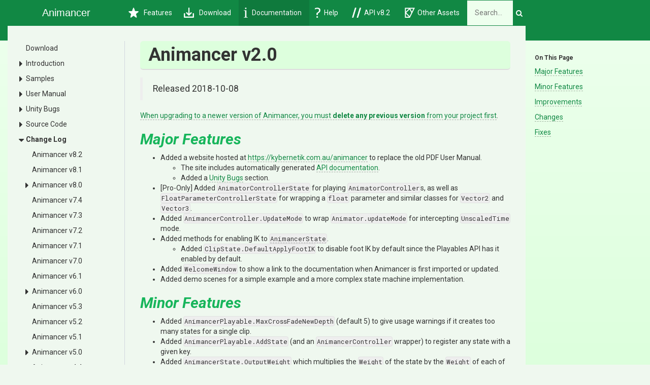

--- FILE ---
content_type: text/html; charset=utf-8
request_url: https://kybernetik.com.au/animancer/docs/changes/animancer-v2-0
body_size: 8126
content:
<!DOCTYPE html><html><head>
        <meta charset="utf-8">
        <meta http-equiv="X-UA-Compatible" content="IE=Edge">
        <meta name="description">
        <meta name="keywords" content="static content generator,static site generator,static site,HTML,web development,.NET,C#,Razor,Markdown,YAML">
        <meta name="viewport" content="width=device-width, initial-scale=1.0">
        <link rel="shortcut icon" href="/animancer/assets/img/favicon.ico" type="image/x-icon">
        <link rel="icon" href="/animancer/assets/img/favicon.ico" type="image/x-icon">
        <title>Animancer - Animancer v2.0</title>
        <link href="/animancer/assets/css/highlight.css" rel="stylesheet">
        <link href="/animancer/assets/css/bootstrap/bootstrap.css" rel="stylesheet">
        <link href="/animancer/assets/css/adminlte/AdminLTE.css" rel="stylesheet">
        <link href="/animancer/assets/css/theme/theme.css" rel="stylesheet">
        <link href="//fonts.googleapis.com/css?family=Roboto+Mono:400,700|Roboto:400,400i,700,700i" rel="stylesheet">
        <link href="/animancer/assets/css/font-awesome.min.css" rel="stylesheet" type="text/css">
        <link href="/animancer/assets/css/override.css" rel="stylesheet">
        <script src="/animancer/assets/js/jquery-2.2.3.min.js"></script>
        <script src="/animancer/assets/js/bootstrap.min.js"></script>        
        <script src="/animancer/assets/js/app.min.js"></script>         
        <script src="/animancer/assets/js/highlight.pack.js"></script>   
        <script src="/animancer/assets/js/jquery.slimscroll.min.js"></script>
        <script src="/animancer/assets/js/jquery.sticky-kit.min.js"></script>
        <script src="/animancer/assets/js/mermaid.min.js"></script>
        <script src="/animancer/assets/js/svg-pan-zoom.min.js"></script>
        <!--[if lt IE 9]>
        <script src="/animancer/assets/js/html5shiv.min.js"></script>
        <script src="/animancer/assets/js/respond.min.js"></script>
        <![endif]-->  

        
    </head>
    <body class="hold-transition wyam layout-boxed  ">    
        <div class="top-banner"></div>
        <div class="wrapper with-container">
            <!-- Header -->
            <header class="main-header">   
                     
                <a href="/animancer/" class="logo">
                            <span>Animancer</span>
                </a>   
                         
                <nav class="navbar navbar-static-top" role="navigation">
                    <!-- Sidebar toggle button-->
                        <a href="#" class="sidebar-toggle visible-xs-block" data-toggle="offcanvas" role="button">
                            <span class="sr-only">Toggle side menu</span>
                            <i class="fa fa-chevron-circle-right"></i>
                        </a>
                                        
                    <div class="navbar-header">
                        <button type="button" class="navbar-toggle collapsed" data-toggle="collapse" data-target="#navbar-collapse">
                            <span class="sr-only">Toggle side menu</span>
                            <i class="fa fa-chevron-circle-down"></i>
                        </button>
                    </div>
            
                    <!-- Collect the nav links, forms, and other content for toggling -->
                    <div class="collapse navbar-collapse pull-left" id="navbar-collapse">
                        <ul class="nav navbar-nav">                            
                                    <li><a href="/animancer/docs/introduction/features"><img src="/animancer/images/icons/features.png" height="20px" width="20px" style="left:-7px"> Features</a></li>
        <li><a href="/animancer/docs/download"><img src="/animancer/images/icons/download.png" height="20px" width="20px" style="left:-7px"> Download</a></li>
        <li class="active"><a href="/animancer/docs"><img src="/animancer/images/icons/docs.png" height="20px" width="7.5px" style="left:-5px"> Documentation</a></li>
        <li><a href="/animancer/docs/help"><img src="/animancer/images/icons/help.png" height="20px" width="10.625px" style="left:-4px"> Help</a></li>
        <li><a href="/animancer/api/Animancer/AnimancerComponent"><img src="/animancer/images/icons/api.png" height="20px" width="18.125px" style="left:-3px"> API v8.2</a></li>
        <li><a href="https://kybernetik.com.au"><img src="/animancer/images/icons/kybernetik.png" height="20px" width="20px" style="left:-2px"> Other Assets</a></li>

<li style="width:100%">
<form class="search-form" name="search" action="/animancer/search">
<span><input class="search-input" id="search" name="q" type="text" placeholder="Search..."></span>
<div class="search-button"><button type="submit"><i class="fa fa-search"></i></button></div>
</form>
</li> 
                        </ul>       
                    </div>
                    <!-- /.navbar-collapse -->
                
                    <!-- Navbar Right Menu -->
                </nav>
            </header>
            
            <!-- Left side column. contains the logo and sidebar -->
            <aside class="main-sidebar ">
                <section class="infobar" data-spy="affix" data-offset-top="60" data-offset-bottom="200"> 
                    	
    <div id="infobar-headings"><h6>On This Page</h6><p><a href="#major-features">Major Features</a></p>
<p><a href="#minor-features">Minor Features</a></p>
<p><a href="#improvements">Improvements</a></p>
<p><a href="#changes">Changes</a></p>
<p><a href="#fixes">Fixes</a></p>
<hr class="infobar-hidden">
</div>

                </section>
                <section class="sidebar">    
                                     
                    

                    <ul class="sidebar-menu">
                        

                <li><a href="/animancer/docs/download">Download</a></li>
                <li class="treeview">
                    <a href="/animancer/docs/introduction">Introduction</a> <a href="#" class="expand"></a>
                    <ul class="treeview-menu">
                        
                <li><a href="/animancer/docs/introduction/features">Features</a></li>
                <li class="treeview">
                    <a href="/animancer/docs/introduction/mecanim-vs-animancer">Mecanim vs. Animancer</a> <a href="#" class="expand"></a>
                    <ul class="treeview-menu">
                        
                <li class="treeview">
                    <a href="/animancer/docs/introduction/mecanim-vs-animancer/why">Why Replace Mecanim?</a> <a href="#" class="expand"></a>
                    <ul class="treeview-menu">
                        
                <li><a href="/animancer/docs/introduction/mecanim-vs-animancer/why/simplicity">Simplicity</a></li>
                <li><a href="/animancer/docs/introduction/mecanim-vs-animancer/why/transparency">Transparency</a></li>
                <li><a href="/animancer/docs/introduction/mecanim-vs-animancer/why/adaptability">Adaptability</a></li>
                <li><a href="/animancer/docs/introduction/mecanim-vs-animancer/why/clarity">Clarity</a></li>
                <li><a href="/animancer/docs/introduction/mecanim-vs-animancer/why/safety">Safety</a></li>
                <li><a href="/animancer/docs/introduction/mecanim-vs-animancer/why/reliability">Reliability</a></li>

                    </ul>
                </li>
                <li class="treeview">
                    <a href="/animancer/docs/introduction/mecanim-vs-animancer/comparison">Comparison</a> <a href="#" class="expand"></a>
                    <ul class="treeview-menu">
                        
                <li><a href="/animancer/docs/introduction/mecanim-vs-animancer/comparison/playing">Playing</a></li>
                <li><a href="/animancer/docs/introduction/mecanim-vs-animancer/comparison/waiting">Waiting</a></li>
                <li><a href="/animancer/docs/introduction/mecanim-vs-animancer/comparison/speed-and-time">Speed and Time</a></li>
                <li><a href="/animancer/docs/introduction/mecanim-vs-animancer/comparison/weapon-animations">Weapon Animations</a></li>

                    </ul>
                </li>
                <li><a href="/animancer/docs/introduction/mecanim-vs-animancer/performance">Performance</a></li>

                    </ul>
                </li>
                <li><a href="/animancer/docs/introduction/glossary">Glossary</a></li>
                <li><a href="/animancer/docs/introduction/cs">C# in Unity</a></li>

                    </ul>
                </li>
                <li class="treeview">
                    <a href="/animancer/docs/samples">Samples</a> <a href="#" class="expand"></a>
                    <ul class="treeview-menu">
                        
                <li class="treeview">
                    <a href="/animancer/docs/samples/basics">01 Basics</a> <a href="#" class="expand"></a>
                    <ul class="treeview-menu">
                        
                <li><a href="/animancer/docs/samples/basics/quick-play">01-01 Quick Play</a></li>
                <li><a href="/animancer/docs/samples/basics/movement">01-02 Basic Movement</a></li>
                <li><a href="/animancer/docs/samples/basics/action">01-03 Basic Action</a></li>
                <li><a href="/animancer/docs/samples/basics/transitions">01-04 Transitions</a></li>
                <li><a href="/animancer/docs/samples/basics/character">01-05 Basic Character</a></li>
                <li><a href="/animancer/docs/samples/basics/library">01-06 Library Character</a></li>
                <li><a href="/animancer/docs/samples/basics/scene-setup">Basic Scene Setup</a></li>
                <li><a href="/animancer/docs/samples/basics/input">Input</a></li>

                    </ul>
                </li>
                <li class="treeview">
                    <a href="/animancer/docs/samples/fine-control">02 Fine Control</a> <a href="#" class="expand"></a>
                    <ul class="treeview-menu">
                        
                <li><a href="/animancer/docs/samples/fine-control/named">02-01 Named Character</a></li>
                <li><a href="/animancer/docs/samples/fine-control/live-inspector">02-02 Live Inspector</a></li>
                <li><a href="/animancer/docs/samples/fine-control/doors">02-03 Doors</a></li>
                <li><a href="/animancer/docs/samples/fine-control/update-rate">02-04 Update Rate</a></li>

                    </ul>
                </li>
                <li class="treeview">
                    <a href="/animancer/docs/samples/mixers">03 Mixers</a> <a href="#" class="expand"></a>
                    <ul class="treeview-menu">
                        
                <li><a href="/animancer/docs/samples/mixers/linear">03-01 Linear Mixers</a></li>
                <li><a href="/animancer/docs/samples/mixers/directional">03-02 Directional Mixers</a></li>
                <li><a href="/animancer/docs/samples/mixers/serialization">03-03 Animation Serialization</a></li>

                    </ul>
                </li>
                <li class="treeview">
                    <a href="/animancer/docs/samples/layers">04 Layers</a> <a href="#" class="expand"></a>
                    <ul class="treeview-menu">
                        
                <li><a href="/animancer/docs/samples/layers/basic">04-01 Basic Layers</a></li>
                <li><a href="/animancer/docs/samples/layers/dynamic">04-02 Dynamic Layers</a></li>
                <li><a href="/animancer/docs/samples/layers/face">04-03 Facial Expressions</a></li>

                    </ul>
                </li>
                <li class="treeview">
                    <a href="/animancer/docs/samples/events">05 Events</a> <a href="#" class="expand"></a>
                    <ul class="treeview-menu">
                        
                <li><a href="/animancer/docs/samples/events/golf">05-01 Golf Events</a></li>
                <li><a href="/animancer/docs/samples/events/footsteps">05-02 Footstep Events</a></li>

                    </ul>
                </li>
                <li class="treeview">
                    <a href="/animancer/docs/samples/fsm">06 State Machines</a> <a href="#" class="expand"></a>
                    <ul class="treeview-menu">
                        
                <li><a href="/animancer/docs/samples/fsm/characters">06-01 Characters</a></li>
                <li><a href="/animancer/docs/samples/fsm/interruptions">06-02 Interruptions</a></li>
                <li><a href="/animancer/docs/samples/fsm/brains">06-03 Brains</a></li>
                <li><a href="/animancer/docs/samples/fsm/weapons">06-04 Weapons</a></li>
                <li><a href="/animancer/docs/samples/fsm/platformer">Platformer Game Kit</a></li>

                    </ul>
                </li>
                <li class="treeview">
                    <a href="/animancer/docs/samples/sprites">07 Sprites</a> <a href="#" class="expand"></a>
                    <ul class="treeview-menu">
                        
                <li><a href="/animancer/docs/samples/sprites/basics">07-01 Directional Basics</a></li>
                <li><a href="/animancer/docs/samples/sprites/character">07-02 Directional Character</a></li>
                <li><a href="/animancer/docs/samples/sprites/character-3d">07-03 Directional Character 3D</a></li>
                <li><a href="/animancer/docs/samples/sprites/platformer">Platformer Game Kit</a></li>

                    </ul>
                </li>
                <li class="treeview">
                    <a href="/animancer/docs/samples/animator-controllers">08 Animator Controllers</a> <a href="#" class="expand"></a>
                    <ul class="treeview-menu">
                        
                <li><a href="/animancer/docs/samples/animator-controllers/character">08-01 Hybrid Character</a></li>
                <li class="treeview">
                    <a href="/animancer/docs/samples/animator-controllers/3d-game-kit">08-02 3D Game Kit</a> <a href="#" class="expand"></a>
                    <ul class="treeview-menu">
                        
                <li><a href="/animancer/docs/samples/animator-controllers/3d-game-kit/problems">Problems with the Mecanim Character</a></li>
                <li><a href="/animancer/docs/samples/animator-controllers/3d-game-kit/respawn">Respawn</a></li>
                <li><a href="/animancer/docs/samples/animator-controllers/3d-game-kit/idle">Idle</a></li>
                <li class="treeview">
                    <a href="/animancer/docs/samples/animator-controllers/3d-game-kit/locomotion">Locomotion</a> <a href="#" class="expand"></a>
                    <ul class="treeview-menu">
                        
                <li><a href="/animancer/docs/samples/animator-controllers/3d-game-kit/locomotion/movement">Movement</a></li>
                <li><a href="/animancer/docs/samples/animator-controllers/3d-game-kit/locomotion/turning">Turning</a></li>

                    </ul>
                </li>
                <li><a href="/animancer/docs/samples/animator-controllers/3d-game-kit/airborne">Airborne</a></li>
                <li><a href="/animancer/docs/samples/animator-controllers/3d-game-kit/landing">Landing</a></li>
                <li><a href="/animancer/docs/samples/animator-controllers/3d-game-kit/attack">Attack</a></li>
                <li><a href="/animancer/docs/samples/animator-controllers/3d-game-kit/flinch">Flinch</a></li>
                <li><a href="/animancer/docs/samples/animator-controllers/3d-game-kit/die">Die</a></li>

                    </ul>
                </li>

                    </ul>
                </li>
                <li class="treeview">
                    <a href="/animancer/docs/samples/ik">09 Inverse Kinematics</a> <a href="#" class="expand"></a>
                    <ul class="treeview-menu">
                        
                <li><a href="/animancer/docs/samples/ik/puppet">09-01 Puppet</a></li>
                <li><a href="/animancer/docs/samples/ik/uneven-ground">09-02 Uneven Ground</a></li>

                    </ul>
                </li>
                <li class="treeview">
                    <a href="/animancer/docs/samples/jobs">10 Animation Jobs</a> <a href="#" class="expand"></a>
                    <ul class="treeview-menu">
                        
                <li><a href="/animancer/docs/samples/jobs/two-bone-ik">10-01 Two Bone IK</a></li>
                <li><a href="/animancer/docs/samples/jobs/damping">10-02 Damping</a></li>
                <li><a href="/animancer/docs/samples/jobs/hit-impacts">10-03 Hit Impacts</a></li>
                <li><a href="/animancer/docs/samples/jobs/job-states">10-04 Job States</a></li>

                    </ul>
                </li>
                <li class="treeview">
                    <a href="/animancer/docs/samples/integration">Integration</a> <a href="#" class="expand"></a>
                    <ul class="treeview-menu">
                        
                <li><a href="/animancer/docs/samples/integration/animation-rigging">Animation Rigging</a></li>
                <li><a href="/animancer/docs/samples/integration/dynamic-bone">Dynamic Bone</a></li>
                <li><a href="/animancer/docs/samples/integration/final-ik">Final IK</a></li>
                <li><a href="/animancer/docs/samples/integration/hairibar-ragdoll">Hairibar Ragdoll</a></li>
                <li><a href="/animancer/docs/samples/integration/lod">Level of Detail (LOD)</a></li>
                <li><a href="/animancer/docs/samples/integration/odin-inspector">Odin Inspector</a></li>
                <li><a href="/animancer/docs/samples/integration/puppet-master">Puppet Master</a></li>
                <li><a href="/animancer/docs/samples/integration/spine">Spine</a></li>

                    </ul>
                </li>
                <li><a href="/animancer/docs/samples/no-video-tutorials">No Video Tutorials</a></li>

                    </ul>
                </li>
                <li class="treeview">
                    <a href="/animancer/docs/manual">User Manual</a> <a href="#" class="expand"></a>
                    <ul class="treeview-menu">
                        
                <li class="treeview">
                    <a href="/animancer/docs/manual/getting">Getting Animations</a> <a href="#" class="expand"></a>
                    <ul class="treeview-menu">
                        
                <li><a href="/animancer/docs/manual/getting/mixamo">Mixamo</a></li>
                <li><a href="/animancer/docs/manual/getting/importing">Importing</a></li>
                <li><a href="/animancer/docs/manual/getting/animation-window">Animation Window</a></li>

                    </ul>
                </li>
                <li class="treeview">
                    <a href="/animancer/docs/manual/playing">Playing Animations</a> <a href="#" class="expand"></a>
                    <ul class="treeview-menu">
                        
                <li><a href="/animancer/docs/manual/playing/states">States</a></li>
                <li><a href="/animancer/docs/manual/playing/keys">Keys</a></li>
                <li><a href="/animancer/docs/manual/playing/inspector">Inspector</a></li>
                <li><a href="/animancer/docs/manual/playing/component-types">Component Types</a></li>
                <li><a href="/animancer/docs/manual/playing/edit-mode">Playing in Edit Mode</a></li>
                <li><a href="/animancer/docs/manual/playing/directional-sets">Directional Animation Sets</a></li>

                    </ul>
                </li>
                <li class="treeview">
                    <a href="/animancer/docs/manual/transitions">Transitions</a> <a href="#" class="expand"></a>
                    <ul class="treeview-menu">
                        
                <li><a href="/animancer/docs/manual/transitions/types">Transition Types</a></li>
                <li><a href="/animancer/docs/manual/transitions/assets">Transition Assets</a></li>
                <li><a href="/animancer/docs/manual/transitions/libraries">Transition Libraries</a></li>
                <li><a href="/animancer/docs/manual/transitions/previews">Transition Previews</a></li>

                    </ul>
                </li>
                <li class="treeview">
                    <a href="/animancer/docs/manual/blending">Blending</a> <a href="#" class="expand"></a>
                    <ul class="treeview-menu">
                        
                <li class="treeview">
                    <a href="/animancer/docs/manual/blending/fading">Fading</a> <a href="#" class="expand"></a>
                    <ul class="treeview-menu">
                        
                <li><a href="/animancer/docs/manual/blending/fading/modes">Fade Modes</a></li>
                <li><a href="/animancer/docs/manual/blending/fading/custom">Custom Easing</a></li>
                <li><a href="/animancer/docs/manual/blending/fading/sequences">Sequences</a></li>

                    </ul>
                </li>
                <li class="treeview">
                    <a href="/animancer/docs/manual/blending/layers">Layers</a> <a href="#" class="expand"></a>
                    <ul class="treeview-menu">
                        
                <li><a href="/animancer/docs/manual/blending/layers/weighted">Weighted Mask Layers</a></li>

                    </ul>
                </li>
                <li class="treeview">
                    <a href="/animancer/docs/manual/blending/mixers">Mixers</a> <a href="#" class="expand"></a>
                    <ul class="treeview-menu">
                        
                <li><a href="/animancer/docs/manual/blending/mixers/creation">Mixer Creation</a></li>
                <li><a href="/animancer/docs/manual/blending/mixers/synchronization">Mixer Synchronization</a></li>

                    </ul>
                </li>

                    </ul>
                </li>
                <li class="treeview">
                    <a href="/animancer/docs/manual/events">Events</a> <a href="#" class="expand"></a>
                    <ul class="treeview-menu">
                        
                <li><a href="/animancer/docs/manual/events/animation">Animation Events</a></li>
                <li class="treeview">
                    <a href="/animancer/docs/manual/events/animancer">Animancer Events</a> <a href="#" class="expand"></a>
                    <ul class="treeview-menu">
                        
                <li><a href="/animancer/docs/manual/events/animancer/usage">Usage</a></li>
                <li><a href="/animancer/docs/manual/events/animancer/behaviour">Behaviour</a></li>
                <li><a href="/animancer/docs/manual/events/animancer/parameters">Parameters</a></li>
                <li><a href="/animancer/docs/manual/events/animancer/utilities">Event Utilities</a></li>

                    </ul>
                </li>
                <li class="treeview">
                    <a href="/animancer/docs/manual/events/end">End Events</a> <a href="#" class="expand"></a>
                    <ul class="treeview-menu">
                        
                <li><a href="/animancer/docs/manual/events/end/alternatives">Alternatives to End Events</a></li>

                    </ul>
                </li>

                    </ul>
                </li>
                <li><a href="/animancer/docs/manual/parameters">Parameters</a></li>
                <li class="treeview">
                    <a href="/animancer/docs/manual/fsm">Finite State Machines</a> <a href="#" class="expand"></a>
                    <ul class="treeview-menu">
                        
                <li><a href="/animancer/docs/manual/fsm/overview">Overview</a></li>
                <li><a href="/animancer/docs/manual/fsm/state-types">1. State Types</a></li>
                <li><a href="/animancer/docs/manual/fsm/initialization">2. Initialization</a></li>
                <li><a href="/animancer/docs/manual/fsm/changing-states">3. Changing States</a></li>
                <li><a href="/animancer/docs/manual/fsm/keys">Keys</a></li>
                <li class="treeview">
                    <a href="/animancer/docs/manual/fsm/utilities">Utilities</a> <a href="#" class="expand"></a>
                    <ul class="treeview-menu">
                        
                <li><a href="/animancer/docs/manual/fsm/utilities/input-buffer">Input Buffers</a></li>
                <li><a href="/animancer/docs/manual/fsm/utilities/state-selector">State Selectors</a></li>
                <li><a href="/animancer/docs/manual/fsm/utilities/owned-states">Owned States</a></li>

                    </ul>
                </li>

                    </ul>
                </li>
                <li class="treeview">
                    <a href="/animancer/docs/manual/animator-controllers">Animator Controllers</a> <a href="#" class="expand"></a>
                    <ul class="treeview-menu">
                        
                <li><a href="/animancer/docs/manual/animator-controllers/conversion">Conversion</a></li>
                <li><a href="/animancer/docs/manual/animator-controllers/controller-states">Controller States</a></li>

                    </ul>
                </li>
                <li><a href="/animancer/docs/manual/timeline">Timeline</a></li>
                <li><a href="/animancer/docs/manual/ik">Inverse Kinematics</a></li>
                <li class="treeview">
                    <a href="/animancer/docs/manual/tools">Animancer Tools</a> <a href="#" class="expand"></a>
                    <ul class="treeview-menu">
                        
                <li><a href="/animancer/docs/manual/tools/pack-textures">Pack Textures</a></li>
                <li><a href="/animancer/docs/manual/tools/modify-sprites">Modify Sprites</a></li>
                <li><a href="/animancer/docs/manual/tools/rename-sprites">Rename Sprites</a></li>
                <li><a href="/animancer/docs/manual/tools/generate-sprite-animations">Generate Sprite Animations</a></li>
                <li><a href="/animancer/docs/manual/tools/remap-sprite-animation">Remap Sprite Animation</a></li>
                <li><a href="/animancer/docs/manual/tools/remap-animation-bindings">Remap Animation Bindings</a></li>

                    </ul>
                </li>
                <li class="treeview">
                    <a href="/animancer/docs/manual/other">Other Features</a> <a href="#" class="expand"></a>
                    <ul class="treeview-menu">
                        
                <li><a href="/animancer/docs/manual/other/animation-clip-inspector">Animation Clip Inspector</a></li>
                <li><a href="/animancer/docs/manual/other/polymorphic">Polymorphic Drawer</a></li>
                <li><a href="/animancer/docs/manual/other/root-motion">Root Motion</a></li>
                <li><a href="/animancer/docs/manual/other/sprite-renderer-texture-swap">Sprite Renderer Texture Swap</a></li>
                <li><a href="/animancer/docs/manual/other/strings">Strings</a></li>
                <li><a href="/animancer/docs/manual/other/units">Units Attributes</a></li>

                    </ul>
                </li>

                    </ul>
                </li>
                <li class="treeview">
                    <a href="/animancer/docs/bugs">Unity Bugs</a> <a href="#" class="expand"></a>
                    <ul class="treeview-menu">
                        
                <li><a href="/animancer/docs/bugs/paused-skinned-mesh-update">Paused Skinned Mesh Update</a></li>
                <li><a href="/animancer/docs/bugs/reorderable-array-height">Reorderable Array Height</a></li>
                <li><a href="/animancer/docs/bugs/serialized-array-initialization">Serialized Array Initialization</a></li>
                <li><a href="/animancer/docs/bugs/timing">Timing</a></li>
                <li><a href="/animancer/docs/bugs/update-modes">Update Modes</a></li>

                    </ul>
                </li>
                <li class="treeview">
                    <a href="/animancer/docs/source">Source Code</a> <a href="#" class="expand"></a>
                    <ul class="treeview-menu">
                        
                <li><a href="/animancer/docs/source/dlls">DLLs</a></li>
                <li><a href="/animancer/docs/source/creating-custom-states">Creating Custom States</a></li>
                <li><a href="/animancer/docs/source/graph-structure">Graph Structure</a></li>
                <li><a href="/animancer/docs/source/asset-sources">Asset Sources</a></li>

                    </ul>
                </li>
                <li class="treeview active">
                    <a href="/animancer/docs/changes">Change Log</a> <a href="#" class="expand"></a>
                    <ul class="treeview-menu">
                        
                <li><a href="/animancer/docs/changes/animancer-v8-2">Animancer v8.2</a></li>
                <li><a href="/animancer/docs/changes/animancer-v8-1">Animancer v8.1</a></li>
                <li class="treeview">
                    <a href="/animancer/docs/changes/animancer-v8-0">Animancer v8.0</a> <a href="#" class="expand"></a>
                    <ul class="treeview-menu">
                        
                <li><a href="/animancer/docs/changes/animancer-v8-0/upgrade-guide">Animancer v8.0 Upgrade Guide</a></li>

                    </ul>
                </li>
                <li><a href="/animancer/docs/changes/animancer-v7-4">Animancer v7.4</a></li>
                <li><a href="/animancer/docs/changes/animancer-v7-3">Animancer v7.3</a></li>
                <li><a href="/animancer/docs/changes/animancer-v7-2">Animancer v7.2</a></li>
                <li><a href="/animancer/docs/changes/animancer-v7-1">Animancer v7.1</a></li>
                <li><a href="/animancer/docs/changes/animancer-v7-0">Animancer v7.0</a></li>
                <li><a href="/animancer/docs/changes/animancer-v6-1">Animancer v6.1</a></li>
                <li class="treeview">
                    <a href="/animancer/docs/changes/animancer-v6-0">Animancer v6.0</a> <a href="#" class="expand"></a>
                    <ul class="treeview-menu">
                        
                <li><a href="/animancer/docs/changes/animancer-v6-0/test">Test Releases</a></li>

                    </ul>
                </li>
                <li><a href="/animancer/docs/changes/animancer-v5-3">Animancer v5.3</a></li>
                <li><a href="/animancer/docs/changes/animancer-v5-2">Animancer v5.2</a></li>
                <li><a href="/animancer/docs/changes/animancer-v5-1">Animancer v5.1</a></li>
                <li class="treeview">
                    <a href="/animancer/docs/changes/animancer-v5-0">Animancer v5.0</a> <a href="#" class="expand"></a>
                    <ul class="treeview-menu">
                        
                <li><a href="/animancer/docs/changes/animancer-v5-0/test">Test Releases</a></li>

                    </ul>
                </li>
                <li><a href="/animancer/docs/changes/animancer-v4-4">Animancer v4.4</a></li>
                <li><a href="/animancer/docs/changes/animancer-v4-3">Animancer v4.3</a></li>
                <li><a href="/animancer/docs/changes/animancer-v4-2">Animancer v4.2</a></li>
                <li><a href="/animancer/docs/changes/animancer-v4-1">Animancer v4.1</a></li>
                <li class="treeview">
                    <a href="/animancer/docs/changes/animancer-v4-0">Animancer v4.0</a> <a href="#" class="expand"></a>
                    <ul class="treeview-menu">
                        
                <li><a href="/animancer/docs/changes/animancer-v4-0/test">Test Releases</a></li>

                    </ul>
                </li>
                <li><a href="/animancer/docs/changes/animancer-v3-1">Animancer v3.1</a></li>
                <li><a href="/animancer/docs/changes/animancer-v3-0">Animancer v3.0</a></li>
                <li class="selected"><a href="/animancer/docs/changes/animancer-v2-0">Animancer v2.0</a></li>
                <li><a href="/animancer/docs/changes/animancer-v1-3">Animancer v1.3</a></li>
                <li><a href="/animancer/docs/changes/animancer-v1-2">Animancer v1.2</a></li>
                <li><a href="/animancer/docs/changes/animancer-v1-1">Animancer v1.1</a></li>
                <li><a href="/animancer/docs/changes/animancer-v1-0">Animancer v1.0</a></li>

                    </ul>
                </li>
                <li class="treeview">
                    <a href="/animancer/docs/help">Help and FAQ</a> <a href="#" class="expand"></a>
                    <ul class="treeview-menu">
                        
                <li><a href="/animancer/docs/help/debugging">Debugging</a></li>

                    </ul>
                </li>

                    </ul>
                            
                </section>                
            </aside>
            
            <!-- Content Wrapper. Contains page content -->
            <div class="content-wrapper">
                



		<section class="content-header">
			<h1>Animancer v2.0</h1>
		</section>
	<section class="content">
		<blockquote class="blockquote">
<p>Released 2018-10-08</p>
</blockquote>
<p><a href="../download">When upgrading to a newer version of Animancer, you must <strong>delete any previous version</strong> from your project first</a>.</p>
<h1 id="major-features">Major Features</h1>
<ul>
<li>Added a website hosted at <a href="https://kybernetik.com.au/animancer">https://kybernetik.com.au/animancer</a> to replace the old PDF User Manual.
<ul>
<li>The site includes automatically generated <a href="../../api/Animancer/AnimancerComponent">API documentation</a>.</li>
<li>Added a <a href="../bugs">Unity Bugs</a> section.</li>
</ul>
</li>
<li>[Pro-Only] Added <code>AnimatorControllerState</code> for playing <code>AnimatorController</code>s, as well as <code>FloatParameterControllerState</code> for wrapping a <code>float</code> parameter and similar classes for <code>Vector2</code> and <code>Vector3</code>.</li>
<li>Added <code>AnimancerController.UpdateMode</code> to wrap <code>Animator.updateMode</code> for intercepting <code>UnscaledTime</code> mode.</li>
<li>Added methods for enabling IK to <code><a href="/animancer/api/Animancer/AnimancerState">AnimancerState</a></code>.
<ul>
<li>Added <code>ClipState.DefaultApplyFootIK</code> to disable foot IK by default since the Playables API has it enabled by default.</li>
</ul>
</li>
<li>Added <code>WelcomeWindow</code> to show a link to the documentation when Animancer is first imported or updated.</li>
<li>Added demo scenes for a simple example and a more complex state machine implementation.</li>
</ul>
<h1 id="minor-features">Minor Features</h1>
<ul>
<li>Added <code>AnimancerPlayable.MaxCrossFadeNewDepth</code> (default 5) to give usage warnings if it creates too many states for a single clip.</li>
<li>Added <code>AnimancerPlayable.AddState</code> (and an <code>AnimancerController</code> wrapper) to register any state with a given key.</li>
<li>Added <code>AnimancerState.OutputWeight</code> which multiplies the <code>Weight</code> of the state by the <code>Weight</code> of each of its parents to determine how much it affects the final output of the <code>PlayableGraph</code>.</li>
<li>Added <code>AnimancerPlayable.FastComparer</code> to allow the dictionary of registered states to avoid the slow <code>UnityEngine.Object</code> overloaded equals operator.</li>
<li>Added <code>AnimancerPlayable.Evaluate(float deltaTime)</code> and a wrapper in <code>AnimancerController</code>.</li>
<li>Added <code><a href="/animancer/api/Animancer/AnimancerState/87E41C92">AnimancerState.RemainingDuration</a></code>.</li>
<li>Added <code>AnimationMixer.NormalizeDurations</code> to average all child state durations.</li>
<li>[Pro-Only] Added <code>public AnimancerLayer.Initialize</code> to re-initialize a layer after it has been disposed.</li>
</ul>
<h1 id="improvements">Improvements</h1>
<ul>
<li>Massively reworked the Inspector.
<ul>
<li>It now hides the referenced <code>Animator</code> component if it's on the same object. While hidden, it shows only the fields that are relevant to Animancer with warnings for values that are unsupported.</li>
</ul>
</li>
<li>Added <code>[HelpUrl]</code> to <code>AnimancerController</code> now that the documentation is online.</li>
<li>[Editor-Only] Added a max layer count and a warning if you exceed that limit in case you do it unintentionally. The default is 4, but it can be changed with <code>AnimancerPlayable.SetMaxLayerCount</code>.</li>
</ul>
<h1 id="changes">Changes</h1>
<ul>
<li>Restructured the directory layout to put the editor scripts in the regular assembly (in an <code><a href="/animancer/api/global/Editor">Editor</a></code> namespace and #if UNITY_EDITOR regions) so that they can make use of <code>internal</code> members instead of leaving them <code>public</code>.</li>
<li>Removed <code>WrapMode</code> support since it didn't work properly. <code><a href="/animancer/api/Animancer/ClipState">ClipState</a></code> now just uses the <code>AnimationClip.isLooping</code> property which is set in the model's import settings. If you want to emulate <code>WrapMode.Once</code> you can just stop the animation using the <code>OnEnd</code> event.</li>
<li>Split <code>AnimancerController</code> functionality for playing animations automatically into <code>LegacyAnimancerController</code> and combined it with <code>NamedAnimancerController</code>.</li>
<li>Removed all calls to <code>AnimancerPlayable.PlayGraph</code> except the one in <code>AnimancerController.OnEnable</code>. If the user stops the graph they should be responsible for starting it again and this saves some performance.</li>
<li>Changed <code><a href="/animancer/api/Animancer/AnimancerState/BAA47882">AnimancerState.Duration</a></code> to be "The amount of time the animation will take to play fully at its current <code>Speed</code>" instead of just a wrapper around the <code>AnimationClip.length</code>.</li>
<li>Restructured all states to use constructors instead of <code>CreateState&lt;T&gt;</code> so they can have <code>readonly</code> fields.</li>
<li>Changed the abstract <code>AnimancerState.Playable</code> to <code>GetPlayable()</code> so that derived classes can use the <code>Playable</code> member name for their specific <code>readonly</code> playable field.
<ul>
<li>Added <code>protected AnimancerState._BasePlayable</code> field which needs to be set in the child class constructor and removed all the Playable Casts methods.</li>
</ul>
</li>
<li>Added <code>AnimancerState.MainAsset</code> to show the <code>AnimationClip</code> in the Inspector for <code><a href="/animancer/api/Animancer/ClipState">ClipState</a></code> and the <code>AnimatorController</code> for <code>AnimatorControllerState</code>.</li>
<li>[Pro-Only] Changed <code>AnimancerLayer.AcquirePortIndex</code> to <code>AddChild</code> so it can't be called without using the acquired port correctly.</li>
<li>Made <code><a href="/animancer/api/Animancer/AnimancerState/840B3EB1">AnimancerState.Time</a></code> virtual so that most states do not cache their time since only <code>ClipStates</code> actually need to check it every update and so <code>AnimationMixer</code>s can propogate set time calls to their children.</li>
<li>Added <code>AnimancerStateInspector</code> and <code>AnimancerState.GetInspector</code> so states can define their own overrides of the Inspector behaviour.</li>
<li>Removed <code>AnimancerPlayable.OnGraphStart</code> and <code>OnGraphStop</code>.</li>
<li>Removed <code>HashedAnimancerController</code> since it was unlikely to actually be used.</li>
</ul>
<h1 id="fixes">Fixes</h1>
<ul>
<li>Fixed <code><a href="/animancer/api/Animancer/ClipState">ClipState</a></code> Inspector time bar and slider to clamp when the animation is not looping.</li>
<li>[Pro-Only] <code>AnimancerLayer.Stop</code> now sets the <code>Weight</code> to 0 for when a layer fade finishes.</li>
</ul>

	</section>
                
            </div>           
            
            <!-- Footer -->
            <footer class="main-footer">
            </footer>
            
        </div>
        <div class="wrapper bottom-wrapper">
            <footer class="bottom-footer">
                <strong><div style="text-align:left; display:flex">

<div>
<p>Documentation</p>
<p><a href="/animancer/docs/samples">Samples</a></p>
<p><a href="/animancer/docs/manual">User Manual</a></p>
<p><a href="/animancer/docs/changes">Change Log</a></p>
</div>

<div style="width:10%"></div>

<div>
<p>Download</p>
<p><a href="https://kybernetik.itch.io/animancer-pro">Itch.io</a></p>
<p><a href="https://assetstore.unity.com/packages/tools/animation/animancer-pro-293522?aid=1100l8ah5">Asset Store (Animancer Pro)</a></p>
<p><a href="https://assetstore.unity.com/packages/tools/animation/animancer-lite-293524?aid=1100l8ah5">Asset Store (Animancer Lite)</a></p>
</div>

<div style="width:10%"></div>

<div>
<p>Contact</p>
<p><a href="https://github.com/KybernetikGames/animancer/issues">Github Issues</a></p>
<p><a href="/animancer/redirect/discussions">Unity Discussions</a></p>
<p><a href="mailto:animancer@kybernetik.com.au?subject=Animancer">Email</a></p>
</div>

<div style="width:10%"></div>

<div>
<p>Other Assets</p>
<p><a href="/flexi-motion">FlexiMotion</a></p>
<p><a href="/inspector-gadgets">Inspector Gadgets</a></p>
<p><a href="/weaver">Weaver</a></p>
</div>

<div style="width:10%"></div>

<div>
<p>&nbsp;</p>
<p><a href="https://assetstore.unity.com/packages/vfx/shaders/simple-sun-shader-72042?aid=1100l8ah5">Simple Sun Shader</a></p>
<p><a href="https://assetstore.unity.com/packages/tools/version-control/link-sync-229569?aid=1100l8ah5">Link &amp; Sync</a></p>
<p><a href="/ultevents">UltEvents</a></p>
</div>

</div></strong>
<script src="/animancer/assets/js/pngif.js"></script>
            </footer>
        </div>
        <a href="javascript:" id="return-to-top"><i class="fa fa-chevron-up"></i></a>
        
        <script>           
            // Close the sidebar if we select an anchor link
            $(".main-sidebar a[href^='#']:not('.expand')").click(function(){
                $(document.body).removeClass('sidebar-open');
            });
            
            $(document).ready(function() {
                mermaid.initialize(
                {
                    flowchart:
                    {
                        useMaxWidth: false
                    },
					startOnLoad: false,
					cloneCssStyles: false
                });     
                mermaid.init(undefined, ".mermaid");

                // Remove the max-width setting that Mermaid sets
                var mermaidSvg = $('.mermaid svg');
                mermaidSvg.addClass('img-responsive');
                mermaidSvg.css('max-width', '');

                // Make it scrollable
				var target = document.querySelector(".mermaid svg");
				if(target !== null)
				{
					var panZoom = window.panZoom = svgPanZoom(target, {
						zoomEnabled: true,
						controlIconsEnabled: true,
						fit: true,
						center: true,
                        maxZoom: 20,
                        zoomScaleSensitivity: 0.6
					});			                          

                    // Do the reset once right away to fit the diagram
                    panZoom.resize();
                    panZoom.fit();
                    panZoom.center();
                    
                    $(window).resize(function(){
                        panZoom.resize();
                        panZoom.fit();
                        panZoom.center();
                    });
				}
                
                $('pre code').each(function(i, block) {
                    hljs.highlightBlock(block);
                });  
            });

            hljs.initHighlightingOnLoad();

            // Back to top
            $(window).scroll(function() {
                if ($(this).scrollTop() >= 200) {        // If page is scrolled more than 50px
                    $('#return-to-top').fadeIn(1000);    // Fade in the arrow
                } else {
                    $('#return-to-top').fadeOut(1000);   // Else fade out the arrow
                }
            });
            $('#return-to-top').click(function() {      // When arrow is clicked
                $('body,html').animate({
                    scrollTop : 0                       // Scroll to top of body
                }, 500);
            });
        </script>
    
</body></html>

--- FILE ---
content_type: text/css; charset=utf-8
request_url: https://kybernetik.com.au/animancer/assets/css/theme/theme.css
body_size: 2329
content:
body.layout-boxed {
  background-image: none;
  background-color: #eff8ef;
}
body.layout-boxed .top-banner {
  background-color: #184;
  position: absolute;
  top: 0;
  left: 0;
  right: 0;
  height: 80px;
}
body.layout-boxed.no-gutter .top-banner {
  height: 50px;
}
body.layout-boxed .wrapper {
  box-shadow: none;
  border: none;
}
body.layout-boxed .bottom-wrapper {
  border: none;
  background: transparent;
}
body.layout-top-nav .content-wrapper,
body.layout-top-nav .main-footer {
  border-left: none;
}
body.layout-top-nav .main-header > .navbar {
  /* make space for logo, even when no sidebar */
  margin-left: 230px;
}
@media (max-width: 767px) {
  body.layout-top-nav .main-header > .navbar {
    margin-left: 0;
  }
}
h5,
h6 {
  font-weight: 600;
}
h1 {
  font-weight: bold;
}
.content-header > h1 > small {
  font-size: 18px;
}
@media (max-width: 767px) {
  body.layout-boxed .wrapper {
    border-left: none;
    border-right: none;
  }
  body.layout-boxed .main-sidebar {
    width: 229px;
  }
  body.layout-boxed .main-sidebar,
  body.layout-boxed .left-side {
    padding-top: 50px;
  }
  body.layout-boxed .wrapper {
    border-radius: 0;
  }
  body.layout-boxed .content-wrapper,
  body.layout-boxed .main-footer {
    margin-left: -1px;
  }
}
.main-header {
  background-color: #184;
}
.main-header .navbar {
  background-color: #184;
}
.main-header .navbar .nav > li > a {
  color: #fff;
}
.main-header .navbar .nav > li > a:hover,
.main-header .navbar .nav > li > a:active,
.main-header .navbar .nav > li > a:focus,
.main-header .navbar .nav .open > a,
.main-header .navbar .nav .open > a:hover,
.main-header .navbar .nav .open > a:focus,
.main-header .navbar .nav > .active > a {
  background: rgba(0, 0, 0, 0.1);
  color: #f6f6f6;
}
.main-header .navbar .sidebar-toggle {
  color: #fff;
}
.main-header .navbar .sidebar-toggle:hover {
  color: #f6f6f6;
  background: rgba(0, 0, 0, 0.1);
}
.main-header .navbar .sidebar-toggle {
  color: #fff;
}
.main-header .navbar .sidebar-toggle:hover {
  background-color: #0e7139;
}
.main-header .navbar .navbar-toggle {
  font-family: "fontAwesome";
}
.main-header .navbar .navbar-toggle:before {
  content: "\f0c9";
}
@media (max-width: 767px) {
  .main-header .navbar .dropdown-menu li.divider {
    background-color: rgba(255, 255, 255, 0.1);
  }
  .main-header .navbar .dropdown-menu li a {
    color: #fff;
  }
  .main-header .navbar .dropdown-menu li a:hover {
    background: #0e7139;
  }
}
.main-header .logo {
  background-color: #184;
  color: #fff;
  border-bottom: 0 solid transparent;
}
.main-header .logo:hover {
  background-color: #108342;
}
@media (max-width: 767px) {
  .main-header .logo {
    position: absolute;
    top: 0;
    z-index: 1001;
    background-color: transparent;
    width: 170px;
    left: 50%;
    margin-left: -85px;
    padding: 0;
  }
  .main-header .logo .logo-lg {
    width: 170px;
  }
}
.main-header li.user-header {
  background-color: #184;
}
.wrapper,
.layout-boxed .wrapper {
  margin-bottom: 30px;
}
.content-header {
  background: transparent;
  padding-top: 0;
}
.content-header h1 {
  font-size: 36px;
  background-color: #f4f4f4;
  padding: 8px 16px;
  border-radius: 6px;
  border-bottom: 2px solid #ddd;
}
.content,
.content-header {
  padding-left: 30px;
  padding-right: 30px;
}
.content h1 {
  color: #17b55b;
  font-style: italic;
}
.wrapper,
.main-sidebar,
.left-side {
  background-color: #f9fafc;
}
.content-wrapper,
.main-footer {
  border-left: 1px solid #d2d6de;
}
.user-panel > .info,
.user-panel > .info > a {
  color: #444;
}
.sidebar-menu > li {
  -webkit-transition: border-left-color 0.3s ease;
  -o-transition: border-left-color 0.3s ease;
  transition: border-left-color 0.3s ease;
}
.sidebar-menu > li.header {
  color: #848484;
  background: #f9fafc;
}
.sidebar-menu > li > a {
  border-left: 3px solid transparent;
  font-weight: 600;
}
.sidebar-menu > li:hover > a,
.sidebar-menu > li.active > a {
  color: #000;
  background: #f4f4f5;
}
.sidebar-menu > li.active {
  border-left-color: #184;
}
.sidebar-menu > li.active > a {
  font-weight: 600;
}
.sidebar-menu > li > .treeview-menu {
  background: #f4f4f5;
}
.sidebar a {
  color: #444;
}
.sidebar a:hover {
  text-decoration: none;
}
.treeview-menu > li > a {
  color: #777;
}
.treeview-menu > li.active > a,
.treeview-menu > li > a:hover {
  color: #000;
}
.treeview-menu > li.active > a {
  font-weight: 600;
}
.sidebar-form {
  border-radius: 3px;
  border: 1px solid #d2d6de;
  margin: 10px 10px;
}
.sidebar-form input[type="text"],
.sidebar-form .btn {
  box-shadow: none;
  background-color: #fff;
  border: 1px solid transparent;
  height: 35px;
}
.sidebar-form input[type="text"] {
  color: #666;
  border-top-left-radius: 2px;
  border-top-right-radius: 0;
  border-bottom-right-radius: 0;
  border-bottom-left-radius: 2px;
}
.sidebar-form input[type="text"]:focus,
.sidebar-form input[type="text"]:focus + .input-group-btn .btn {
  background-color: #fff;
  color: #666;
}
.sidebar-form input[type="text"]:focus + .input-group-btn .btn {
  border-left-color: #fff;
}
.sidebar-form .btn {
  color: #999;
  border-top-left-radius: 0;
  border-top-right-radius: 2px;
  border-bottom-right-radius: 2px;
  border-bottom-left-radius: 0;
}
@media (min-width: 768px) {
  .sidebar-mini.sidebar-collapse .sidebar-menu > li > .treeview-menu {
    border-left: 1px solid #d2d6de;
  }
}
.sidebar {
  padding: 30px 12px 0 12px;
}
.sidebar-menu,
.sidebar-menu li,
.sidebar-menu li a {
  white-space: normal;
  overflow: hidden;
  text-overflow: ellipsis;
  font-weight: normal;
  border: none;
}
.sidebar-menu li {
  position: relative;
}
.sidebar-menu > li > a {
  padding-top: 5px;
  padding-bottom: 5px;
  padding-left: 24px;
}
.sidebar-menu li a:link,
.sidebar-menu li a:visited,
.sidebar-menu li a:active {
  color: #333333;
}
.sidebar-menu li a:hover {
  color: #184;
}
.sidebar-menu li.treeview.active > a,
.sidebar-menu > li.treeview.active > a,
.sidebar-menu li.treeview.active:hover > a,
.sidebar-menu > li.treeview.active:hover > a,
.sidebar-menu li:hover > a,
.sidebar-menu > li:hover > a,
.sidebar-menu li.active > a,
.sidebar-menu > li.active > a,
.sidebar-menu li.active:hover > a,
.sidebar-menu > li.active:hover > a {
  background: transparent;
}
.sidebar-menu li.selected {
  background-color: #a4f4c6;
  border-radius: 6px;
}
.sidebar-menu li.selected > a {
  background-color: #184 !important;
  color: white;
  font-weight: 600;
}
.sidebar-menu li.selected > a:link,
.sidebar-menu li.selected > a:visited,
.sidebar-menu li.selected > a:active,
.sidebar-menu li.selected > a:hover {
  color: white;
}
.sidebar-menu li > a.expand {
  position: absolute;
  left: -18px;
  top: 2px;
  font-size: 18px;
  /* Font Awesome */
  margin-left: 0.3em;
  display: inline-block;
  font-family: FontAwesome;
  font-style: normal;
  font-weight: normal;
  line-height: 1;
  -webkit-font-smoothing: antialiased;
}
.sidebar-menu li > a.expand:before {
  content: "\f0da";
}
.sidebar-menu li.active > a.expand {
  top: -4px;
  left: -10px;
  padding-top: 0;
  -webkit-transform: rotate(90deg);
  -ms-transform: rotate(90deg);
  -o-transform: rotate(90deg);
  transform: rotate(90deg);
}
.sidebar-menu .treeview-menu,
.sidebar-menu .treeview-menu .treeview-menu {
  padding-left: 18px;
}
.sidebar-menu li.divider {
  padding-top: 18px;
  border-bottom: 1px solid #eeeeee;
  margin-bottom: 18px;
}
.sidebar-menu li.header {
  text-transform: uppercase;
  font-size: 14px;
  font-weight: 600;
  color: #d2d6de;
  background-color: transparent;
  border: none;
}
.sidebar-menu .treeview-menu > li > a,
.sidebar-menu .treeview-menu > li.header {
  padding-left: 18px;
}
.sidebar-menu > li > .treeview-menu {
  background-color: transparent;
}
.table-striped tr {
  background-color: #f9fafc;
}
.table thead tr {
  background-color: #184;
  color: #fff;
}
.box {
  border-top-color: #0b5b2d;
}
.main-header,
.main-footer {
  margin-bottom: 30px;
}
.no-gutter .main-header {
  margin-bottom: 0px;
}
.main-footer {
  border-top: none;
}
.bottom-footer {
  text-align: center;
}
.wrapper,
.content-wrapper,
.main-sidebar,
.left-side,
.right-side {
  background-color: white;
}
.layout-top-nav .main-header > .logo {
  background-color: #184;
  color: #fff;
  border-bottom: 0 solid transparent;
}
.layout-top-nav .main-header > .logo:hover {
  background-color: #108342;
}
hr {
  border-top-color: #B5BBC8;
}
.lead {
  padding: 10px 20px;
  margin: 0 0 20px;
  border-left: 5px solid #184;
}
.three-cols th,
.three-cols td {
  width: 30%;
}
.two-cols th,
.two-cols td {
  width: 60%;
}
.two-cols th:last-child,
.two-cols td:last-child,
.three-cols th:last-child,
.three-cols td:last-child {
  width: 40%;
}
.two-cols-alt th,
.two-cols-alt td {
  width: 30%;
}
.two-cols-alt th:last-child,
.two-cols-alt td:last-child {
  width: 70%;
}
.larger {
  font-size: 18px;
}
.smaller {
  font-size: 12px;
}
.content-header > hr {
  margin-bottom: 0;
}
dl,
dl ul,
dl ol,
.box-body dl,
.box-body.lead {
  margin-bottom: 0;
}
.paramref,
.typeparamref {
  font-style: italic;
}
.table-responsive {
  border: none;
}
/* IE doesn't recognize <wbr> - http://stackoverflow.com/a/23759279/807064 */

wbr:after {
  content: "\00200B";
}
/* Infobar */

.infobar {
  padding: 30px 12px 0 12px;
}
.affix {
  position: relative;
}
@media only screen and (max-width: 1249px) {
  .wyam .sidebar {
    padding-top: 0;
  }
}
@media only screen and (min-width: 1250px) {
  .infobar {
    padding: 18px;
    position: absolute;
    left: 1250px;
    top: 80px;
    width: 230px;
  }
  .infobar.affix {
    top: 20px;
    position: fixed;
    left: auto;
    margin-left: 1250px;
  }
  .infobar-hidden {
    display: none;
  }
  .wrapper.with-container {
    overflow: visible;
  }
}
@media only screen and (max-width: 1670px) and (min-width: 1250px) {
  .wrapper.with-container {
    max-width: 1020px;
    left: -115px;
  }
  .infobar {
    padding: 18px;
    position: absolute;
    left: 1020px;
    top: 80px;
    width: 230px;
  }
  .infobar.affix {
    top: 20px;
    position: fixed;
    left: auto;
    margin-left: 1020px;
  }
}
/* Back to top */

#return-to-top {
  position: fixed;
  bottom: 20px;
  right: 20px;
  background: #000000;
  background: rgba(0, 0, 0, 0.7);
  width: 50px;
  height: 50px;
  display: block;
  text-decoration: none;
  border-radius: 35px;
  display: none;
}
#return-to-top i {
  color: #fff;
  margin: 0;
  position: relative;
  left: 16px;
  top: 13px;
  font-size: 19px;
}
#return-to-top:hover {
  background: rgba(0, 0, 0, 0.9);
}
#return-to-top:hover i {
  color: #fff;
}
/* Code styles */

pre {
  padding: 0px;
  margin: 0 0 8px 0;
  overflow: auto;
  word-wrap: normal;
  word-break: normal;
  border-color: #ddd;
  font-size: 12px;
}
code a {
  color: inherit;
}
/* Mermaid */

.mermaid {
  overflow: hidden !important;
  visibility: hidden !important;
  min-height: 200px;
}
.mermaid[data-processed="true"] {
  visibility: visible !important;
}
.mermaid svg {
  min-height: 200px;
}
.node rect,
.node circle,
.node ellipse,
.node polygon {
  fill: #a4f4c6 !important;
  stroke: #000 !important;
}
.type-node rect,
.type-node circle,
.type-node ellipse,
.type-node polygon {
  fill: #4ae88e !important;
  stroke: #000 !important;
}
.cluster rect {
  fill: #f3f3f3 !important;
  stroke: #ddd !important;
}
/* Turbolinks */

.turbolinks-progress-bar {
  background-color: #184 !important;
}


--- FILE ---
content_type: text/css; charset=utf-8
request_url: https://kybernetik.com.au/animancer/assets/css/override.css
body_size: 3426
content:
body.layout-boxed {
  background-image: none;
  background-color: #eff8ef;
}
body.layout-boxed .top-banner {
  background-color: #184;
  position: absolute;
  top: 0;
  left: 0;
  right: 0;
  height: 80px;
}
body.layout-boxed.no-gutter .top-banner {
  height: 50px;
}
body.layout-boxed .wrapper {
  box-shadow: none;
  border: none;
}
body.layout-boxed .bottom-wrapper {
  border: none;
  background: transparent;
}
body.layout-top-nav .content-wrapper,
body.layout-top-nav .main-footer {
  border-left: none;
}
body.layout-top-nav .main-header > .navbar {
  /* make space for logo, even when no sidebar */
  margin-left: 230px;
}
@media (max-width: 767px) {
  body.layout-top-nav .main-header > .navbar {
    margin-left: 0;
  }
}
h5,
h6 {
  font-weight: 600;
}
h1 {
  font-weight: bold;
}
.content-header > h1 > small {
  font-size: 18px;
}
@media (max-width: 767px) {
  body.layout-boxed .wrapper {
    border-left: none;
    border-right: none;
  }
  body.layout-boxed .main-sidebar {
    width: 229px;
  }
  body.layout-boxed .main-sidebar,
  body.layout-boxed .left-side {
    padding-top: 50px;
  }
  body.layout-boxed .wrapper {
    border-radius: 0;
  }
  body.layout-boxed .content-wrapper,
  body.layout-boxed .main-footer {
    margin-left: -1px;
  }
}
.main-header {
  background-color: #184;
}
.main-header .navbar {
  background-color: #184;
}
.main-header .navbar .nav > li > a {
  color: #fff;
}
.main-header .navbar .nav > li > a:hover,
.main-header .navbar .nav > li > a:active,
.main-header .navbar .nav > li > a:focus,
.main-header .navbar .nav .open > a,
.main-header .navbar .nav .open > a:hover,
.main-header .navbar .nav .open > a:focus,
.main-header .navbar .nav > .active > a {
  background: rgba(0, 0, 0, 0.1);
  color: #f6f6f6;
}
.main-header .navbar .sidebar-toggle {
  color: #fff;
}
.main-header .navbar .sidebar-toggle:hover {
  color: #f6f6f6;
  background: rgba(0, 0, 0, 0.1);
}
.main-header .navbar .sidebar-toggle {
  color: #fff;
}
.main-header .navbar .sidebar-toggle:hover {
  background-color: #0e7139;
}
.main-header .navbar .navbar-toggle {
  font-family: "fontAwesome";
}
.main-header .navbar .navbar-toggle:before {
  content: "\f0c9";
}
@media (max-width: 767px) {
  .main-header .navbar .dropdown-menu li.divider {
    background-color: rgba(255, 255, 255, 0.1);
  }
  .main-header .navbar .dropdown-menu li a {
    color: #fff;
  }
  .main-header .navbar .dropdown-menu li a:hover {
    background: #0e7139;
  }
}
.main-header .logo {
  background-color: #184;
  color: #fff;
  border-bottom: 0 solid transparent;
}
.main-header .logo:hover {
  background-color: #108342;
}
@media (max-width: 767px) {
  .main-header .logo {
    position: absolute;
    top: 0;
    z-index: 1001;
    background-color: transparent;
    width: 170px;
    left: 50%;
    margin-left: -85px;
    padding: 0;
  }
  .main-header .logo .logo-lg {
    width: 170px;
  }
}
.main-header li.user-header {
  background-color: #184;
}
.wrapper,
.layout-boxed .wrapper {
  margin-bottom: 30px;
}
.content-header {
  background: transparent;
  padding-top: 0;
}
.content-header h1 {
  font-size: 36px;
  background-color: #f4f4f4;
  padding: 8px 16px;
  border-radius: 6px;
  border-bottom: 2px solid #ddd;
}
.content,
.content-header {
  padding-left: 30px;
  padding-right: 30px;
}
.content h1 {
  color: #17b55b;
  font-style: italic;
}
.wrapper,
.main-sidebar,
.left-side {
  background-color: #f9fafc;
}
.content-wrapper,
.main-footer {
  border-left: 1px solid #d2d6de;
}
.user-panel > .info,
.user-panel > .info > a {
  color: #444;
}
.sidebar-menu > li {
  -webkit-transition: border-left-color 0.3s ease;
  -o-transition: border-left-color 0.3s ease;
  transition: border-left-color 0.3s ease;
}
.sidebar-menu > li.header {
  color: #848484;
  background: #f9fafc;
}
.sidebar-menu > li > a {
  border-left: 3px solid transparent;
  font-weight: 600;
}
.sidebar-menu > li:hover > a,
.sidebar-menu > li.active > a {
  color: #000;
  background: #f4f4f5;
}
.sidebar-menu > li.active {
  border-left-color: #184;
}
.sidebar-menu > li.active > a {
  font-weight: 600;
}
.sidebar-menu > li > .treeview-menu {
  background: #f4f4f5;
}
.sidebar a {
  color: #444;
}
.sidebar a:hover {
  text-decoration: none;
}
.treeview-menu > li > a {
  color: #777;
}
.treeview-menu > li.active > a,
.treeview-menu > li > a:hover {
  color: #000;
}
.treeview-menu > li.active > a {
  font-weight: 600;
}
.sidebar-form {
  border-radius: 3px;
  border: 1px solid #d2d6de;
  margin: 10px 10px;
}
.sidebar-form input[type="text"],
.sidebar-form .btn {
  box-shadow: none;
  background-color: #fff;
  border: 1px solid transparent;
  height: 35px;
}
.sidebar-form input[type="text"] {
  color: #666;
  border-top-left-radius: 2px;
  border-top-right-radius: 0;
  border-bottom-right-radius: 0;
  border-bottom-left-radius: 2px;
}
.sidebar-form input[type="text"]:focus,
.sidebar-form input[type="text"]:focus + .input-group-btn .btn {
  background-color: #fff;
  color: #666;
}
.sidebar-form input[type="text"]:focus + .input-group-btn .btn {
  border-left-color: #fff;
}
.sidebar-form .btn {
  color: #999;
  border-top-left-radius: 0;
  border-top-right-radius: 2px;
  border-bottom-right-radius: 2px;
  border-bottom-left-radius: 0;
}
@media (min-width: 768px) {
  .sidebar-mini.sidebar-collapse .sidebar-menu > li > .treeview-menu {
    border-left: 1px solid #d2d6de;
  }
}
.sidebar {
  padding: 30px 12px 0 12px;
}
.sidebar-menu,
.sidebar-menu li,
.sidebar-menu li a {
  white-space: normal;
  overflow: hidden;
  text-overflow: ellipsis;
  font-weight: normal;
  border: none;
}
.sidebar-menu li {
  position: relative;
}
.sidebar-menu > li > a {
  padding-top: 5px;
  padding-bottom: 5px;
  padding-left: 24px;
}
.sidebar-menu li a:link,
.sidebar-menu li a:visited,
.sidebar-menu li a:active {
  color: #333333;
}
.sidebar-menu li a:hover {
  color: #184;
}
.sidebar-menu li.treeview.active > a,
.sidebar-menu > li.treeview.active > a,
.sidebar-menu li.treeview.active:hover > a,
.sidebar-menu > li.treeview.active:hover > a,
.sidebar-menu li:hover > a,
.sidebar-menu > li:hover > a,
.sidebar-menu li.active > a,
.sidebar-menu > li.active > a,
.sidebar-menu li.active:hover > a,
.sidebar-menu > li.active:hover > a {
  background: transparent;
}
.sidebar-menu li.selected {
  background-color: #a4f4c6;
  border-radius: 6px;
}
.sidebar-menu li.selected > a {
  background-color: #184 !important;
  color: white;
  font-weight: 600;
}
.sidebar-menu li.selected > a:link,
.sidebar-menu li.selected > a:visited,
.sidebar-menu li.selected > a:active,
.sidebar-menu li.selected > a:hover {
  color: white;
}
.sidebar-menu li > a.expand {
  position: absolute;
  left: -18px;
  top: 2px;
  font-size: 18px;
  /* Font Awesome */
  margin-left: 0.3em;
  display: inline-block;
  font-family: FontAwesome;
  font-style: normal;
  font-weight: normal;
  line-height: 1;
  -webkit-font-smoothing: antialiased;
}
.sidebar-menu li > a.expand:before {
  content: "\f0da";
}
.sidebar-menu li.active > a.expand {
  top: -4px;
  left: -10px;
  padding-top: 0;
  -webkit-transform: rotate(90deg);
  -ms-transform: rotate(90deg);
  -o-transform: rotate(90deg);
  transform: rotate(90deg);
}
.sidebar-menu .treeview-menu,
.sidebar-menu .treeview-menu .treeview-menu {
  padding-left: 18px;
}
.sidebar-menu li.divider {
  padding-top: 18px;
  border-bottom: 1px solid #eeeeee;
  margin-bottom: 18px;
}
.sidebar-menu li.header {
  text-transform: uppercase;
  font-size: 14px;
  font-weight: 600;
  color: #d2d6de;
  background-color: transparent;
  border: none;
}
.sidebar-menu .treeview-menu > li > a,
.sidebar-menu .treeview-menu > li.header {
  padding-left: 18px;
}
.sidebar-menu > li > .treeview-menu {
  background-color: transparent;
}
.table-striped tr {
  background-color: #f9fafc;
}
.table thead tr {
  background-color: #184;
  color: #fff;
}
.box {
  border-top-color: #0b5b2d;
}
.main-header,
.main-footer {
  margin-bottom: 30px;
}
.no-gutter .main-header {
  margin-bottom: 0px;
}
.main-footer {
  border-top: none;
}
.bottom-footer {
  text-align: center;
}
.wrapper,
.content-wrapper,
.main-sidebar,
.left-side,
.right-side {
  background-color: white;
}
.layout-top-nav .main-header > .logo {
  background-color: #184;
  color: #fff;
  border-bottom: 0 solid transparent;
}
.layout-top-nav .main-header > .logo:hover {
  background-color: #108342;
}
hr {
  border-top-color: #B5BBC8;
}
.lead {
  padding: 10px 20px;
  margin: 0 0 20px;
  border-left: 5px solid #184;
}
.three-cols th,
.three-cols td {
  width: 30%;
}
.two-cols th,
.two-cols td {
  width: 60%;
}
.two-cols th:last-child,
.two-cols td:last-child,
.three-cols th:last-child,
.three-cols td:last-child {
  width: 40%;
}
.two-cols-alt th,
.two-cols-alt td {
  width: 30%;
}
.two-cols-alt th:last-child,
.two-cols-alt td:last-child {
  width: 70%;
}
.larger {
  font-size: 18px;
}
.smaller {
  font-size: 12px;
}
.content-header > hr {
  margin-bottom: 0;
}
dl,
dl ul,
dl ol,
.box-body dl,
.box-body.lead {
  margin-bottom: 0;
}
.paramref,
.typeparamref {
  font-style: italic;
}
.table-responsive {
  border: none;
}
/* IE doesn't recognize <wbr> - http://stackoverflow.com/a/23759279/807064 */

wbr:after {
  content: "\00200B";
}
/* Infobar */

.infobar {
  padding: 30px 12px 0 12px;
}
.affix {
  position: relative;
}
@media only screen and (max-width: 1249px) {
  .wyam .sidebar {
    padding-top: 0;
  }
}
@media only screen and (min-width: 1250px) {
  .infobar {
    padding: 18px;
    position: absolute;
    left: 1250px;
    top: 80px;
    width: 230px;
  }
  .infobar.affix {
    top: 20px;
    position: fixed;
    left: auto;
    margin-left: 1250px;
  }
  .infobar-hidden {
    display: none;
  }
  .wrapper.with-container {
    overflow: visible;
  }
}
@media only screen and (max-width: 1670px) and (min-width: 1250px) {
  .wrapper.with-container {
    max-width: 1020px;
    left: -115px;
  }
  .infobar {
    padding: 18px;
    position: absolute;
    left: 1020px;
    top: 80px;
    width: 230px;
  }
  .infobar.affix {
    top: 20px;
    position: fixed;
    left: auto;
    margin-left: 1020px;
  }
}
/* Back to top */

#return-to-top {
  position: fixed;
  bottom: 20px;
  right: 20px;
  background: #000000;
  background: rgba(0, 0, 0, 0.7);
  width: 50px;
  height: 50px;
  display: block;
  text-decoration: none;
  border-radius: 35px;
  display: none;
}
#return-to-top i {
  color: #fff;
  margin: 0;
  position: relative;
  left: 16px;
  top: 13px;
  font-size: 19px;
}
#return-to-top:hover {
  background: rgba(0, 0, 0, 0.9);
}
#return-to-top:hover i {
  color: #fff;
}
/* Code styles */

pre {
  padding: 0px;
  margin: 0 0 8px 0;
  overflow: auto;
  word-wrap: normal;
  word-break: normal;
  border-color: #ddd;
  font-size: 12px;
}
code a {
  color: inherit;
}
/* Mermaid */

.mermaid {
  overflow: hidden !important;
  visibility: hidden !important;
  min-height: 200px;
}
.mermaid[data-processed="true"] {
  visibility: visible !important;
}
.mermaid svg {
  min-height: 200px;
}
.node rect,
.node circle,
.node ellipse,
.node polygon {
  fill: #a4f4c6 !important;
  stroke: #000 !important;
}
.type-node rect,
.type-node circle,
.type-node ellipse,
.type-node polygon {
  fill: #4ae88e !important;
  stroke: #000 !important;
}
.cluster rect {
  fill: #f3f3f3 !important;
  stroke: #ddd !important;
}
/* Turbolinks */

.turbolinks-progress-bar {
  background-color: #184 !important;
}
body.layout-boxed {
  background-image: -webkit-linear-gradient(top, #efe 0%, #dfd 100%);
  background-image: -o-linear-gradient(top, #efe 0%, #dfd 100%);
  background-image: linear-gradient(to bottom, #efe 0%, #dfd 100%);
  background-repeat: repeat-x;
  filter: progid:DXImageTransform.Microsoft.gradient(startColorstr='#ffeeffee', endColorstr='#ffddffdd', GradientType=0);
}
.content,
.content-header,
.content-wrapper,
.wrapper,
.main-footer,
.main-sidebar {
  background: #eff8ef;
}
.content-header > h1 {
  background: #dfd;
}
.main-footer {
  display: none;
}
a,
a > code {
  border-bottom: 1px dashed rgba(0, 0, 0, 0.3);
}
a a:hover,
a > code a:hover,
a code:hover,
a > code code:hover,
a a:active,
a > code a:active,
a code:active,
a > code code:active,
a a:focus,
a > code a:focus,
a code:focus,
a > code code:focus {
  border-bottom: 1px dashed #000000;
  color: #0b5b2d;
}
.button-group,
.pro-only-sample,
.pro-only-feature,
.pro-only-feature-trial {
  display: flex;
}
.button-group a,
.pro-only-sample a,
.pro-only-feature a,
.pro-only-feature-trial a {
  background-color: #184;
  border: none;
  border-radius: 3px;
  color: white;
  padding: 5px;
  vertical-align: middle;
  text-decoration: none;
}
.button-group a:active,
.button-group a:focus,
.button-group a:hover,
.pro-only-sample a:active,
.pro-only-feature a:active,
.pro-only-feature-trial a:active,
.pro-only-sample a:focus,
.pro-only-feature a:focus,
.pro-only-feature-trial a:focus,
.pro-only-sample a:hover,
.pro-only-feature a:hover,
.pro-only-feature-trial a:hover {
  background-color: #073;
}
.button-group img,
.pro-only-sample img,
.pro-only-feature img,
.pro-only-feature-trial img {
  height: 1em;
  position: relative;
  top: -2px;
}
.button-group-title {
  font-size: 2em;
  font-weight: bold;
  text-align: center;
}
.pro-only-sample ul {
  margin: 0 0 0 1em;
  padding: 0;
}
.pro-only-sample div::before {
  content: "This sample uses some\A";
  white-space: pre;
}
.pro-only-sample div::after {
  content: "Pro-Only Features";
  font-size: 1.65em;
}
.pro-only-sample ul::after {
  content: "Try it out with Animancer Lite";
  margin: 0 0 0 -1em;
}
.pro-only-feature,
.pro-only-feature-trial div::before {
  content: "This is a ";
  white-space: pre;
}
.pro-only-feature-trial div::after {
  content: "Try it out with Animancer Lite";
}
.navbar-nav {
  float: none;
  display: table;
  width: 100%;
  margin: 0;
  padding: 0;
}
.navbar-nav a {
  border-bottom: none;
}
.navbar-nav li {
  display: table-cell;
  float: none;
  border: none;
  margin: 0;
  padding: 0;
  white-space: nowrap;
}
.navbar-nav li a img {
  top: -1px;
  position: relative;
}
.search-form {
  display: table;
  margin: 0;
  padding: 0;
  border: none;
  height: 100%;
}
.search-form span {
  display: table-cell;
  width: 100%;
  height: 100%;
}
.search-input {
  width: 100%;
  display: table-cell;
  background: #efe;
  margin: 0;
  padding: 14px 15px 15px 15px;
  border: none;
}
.search-button {
  height: 100%;
  background: #184;
}
.search-button :hover,
.search-button :active,
.search-button :focus {
  background: #0b5b2d;
}
.search-button > button {
  height: 100%;
  background: #184;
  color: #FFFFFF;
  margin: 0;
  border: none;
  padding: 6px;
}
.table {
  margin-bottom: 0.5em;
}
.table > tbody > tr > td,
.table > tfoot > tr > td {
  margin-bottom: 0;
  border-top: hidden;
}
.table > tbody > tr:nth-of-type(odd) {
  background-color: #e8ffe8;
}
.table > tbody > tr:nth-of-type(even) {
  background-color: #e0ffe0;
}
.table .section {
  border-left: hidden;
  border-right: hidden;
}
.table .section > th,
.table .section > td {
  background: #eff8ef;
  font-size: 1.5em;
}
.table .section > td > h1 {
  color: black;
  font-size: 1em;
  font-weight: normal;
  font-style: normal;
  margin: 0.25em 0em 0.15em;
}
.table-double-row-background > tbody > tr:nth-of-type(4n+1) {
  background-color: #e8ffe8;
}
.table-double-row-background > tbody > tr:nth-of-type(4n+2) {
  background-color: #e8ffe8;
}
.table-double-row-background > tbody > tr:nth-of-type(4n+3) {
  background-color: #e0ffe0;
}
.table-double-row-background > tbody > tr:nth-of-type(4n+4) {
  background-color: #e0ffe0;
}
.table-bordered {
  border: 1px solid #666;
}
.table-bordered > thead > tr > th,
.table-bordered > tbody > tr > th,
.table-bordered > tfoot > tr > th,
.table-bordered > thead > tr > td,
.table-bordered > tbody > tr > td,
.table-bordered > tfoot > tr > td {
  border: 1px solid #666;
}
.pngif {
  cursor: pointer;
}
.img-right,
.pro-only-sample,
.pro-only-feature,
.pro-only-feature-trial {
  float: right;
  overflow: auto;
  margin-left: 1em;
}
.img-responsive {
  box-shadow: 0 0 6px 0px;
}
details {
  border: 1px solid #aaa;
  border-radius: 6px;
  padding: 0.5em 0.5em 0;
}
summary {
  display: list-item;
  margin: -0.5em -0.5em 0;
  padding: 0.5em;
  cursor: pointer;
}
details[open] summary {
  border-bottom: 1px solid #aaa;
  margin-bottom: 0.5em;
}
code {
  border: 1px solid #e2e2e2;
  padding: 1px;
}
.mini {
  font-size: 0.75em;
}
.emw {
  display: inline-block;
  width: 1em;
}


--- FILE ---
content_type: application/javascript; charset=utf-8
request_url: https://kybernetik.com.au/animancer/assets/js/pngif.js
body_size: -239
content:
const collection = document.getElementsByClassName("pngif");
var gifs = [];
for (let i = 0; i < collection.length; i++) {
  var item = collection[i];
  item.setAttribute("onclick", "pngif(this);");

  var src = item.getAttribute("src");
  src = src.slice(0, -3) + "gif";
  gifs[i] = new Image();
  gifs[i].src = src;
}

function pngif(item) {
  var src = item.getAttribute("src");
  var name = src.slice(0, -3);
  if (src[src.length - 1] == "g")
    name += "gif";
  else
    name += "png";
  item.setAttribute("src", name);
}